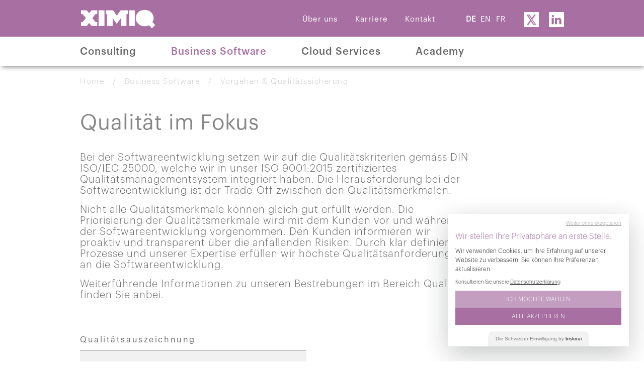

--- FILE ---
content_type: text/html; charset=utf-8
request_url: https://www.ximiq.ch/de/businesssoftware/vorgehen-qualitaetssicherung/
body_size: 38303
content:

<!doctype html>
<html>
<head>
    <!-- Meta tags -->
    <meta charset="utf-8">
    <meta http-equiv="X-UA-Compatible" content="IE=edge,chrome=1">
    <meta name="viewport" content="width=device-width, initial-scale=1.0, maximum-scale=1.0, user-scalable=no">
    <meta name="google-site-verification" content="O-MEGU1SATGKf5KRWjCq32Ee-gUDXllQcZ27Mjabebo">
    <meta name="author" content="Ximiq AG">
        <title>Ximiq AG | Software Services - QMS</title>
        <!-- XIMIQ Opengraph and Twittercards-->
        <meta property="og:title" content="Ximiq AG | Software Services - QMS" />
        <meta name="twitter:title" content="Ximiq AG | Software Services - QMS">
            <meta name="description" content="Wir setzen auf die Qualit&amp;#228;tskriterien gem&amp;#228;ss DIN ISO/IEC 25000 in der Softwareentwicklung, welche in unserem QMS ISO 9001:2015 integriert sind.">
            <meta property="og:description" content="Wir setzen auf die Qualit&amp;#228;tskriterien gem&amp;#228;ss DIN ISO/IEC 25000 in der Softwareentwicklung, welche in unserem QMS ISO 9001:2015 integriert sind." />
            <meta property="twitter:description" content="Wir setzen auf die Qualit&amp;#228;tskriterien gem&amp;#228;ss DIN ISO/IEC 25000 in der Softwareentwicklung, welche in unserem QMS ISO 9001:2015 integriert sind." />

<meta name="twitter:image" content="https://www.ximiq.ch/media/pevd0bf5/ximiq-logo-purple-cmyk.svg">
<meta name="twitter:url" content="/de/businesssoftware/vorgehen-qualitaetssicherung/qualitaet-in-der-softwareentwicklung/">
<meta name="twitter:site" content="@ximiqAG" />
<meta name="twitter:card" content="summary">
<meta property="og:image" content="https://www.ximiq.ch/media/pevd0bf5/ximiq-logo-purple-cmyk.svg" />
<meta property="og:url" content="/de/businesssoftware/vorgehen-qualitaetssicherung/qualitaet-in-der-softwareentwicklung/" />
<meta property="og:title" content="Ximiq AG" />
<meta property="og:type" content="website" />
    <noscript>Ihr Browser unterstützt JavaScript nicht!</noscript>
    <script rel="javascript" type="text/javascript" src="/Scripts/modernizr-custom.js"></script>
    <!--<script rel="javascript" src="~/Scripts/Hyphenator.js" type="text/javascript"></script>
    <script type="text/javascript">Hyphenator.run();</script>-->
    
  <!--  <script src="~/Scripts/Hyphenator_Loader.js" type="text/javascript"></script>
    <script type="text/javascript">
        Hyphenator_Loader.init(
            {
                "en": "automatically",
                "de": "Silbentrennungsalgorithmus",
                "fr": "syllabes"
            },
            "~/Scripts/Hyphenator.js"
        );
    </script>-->

    <link rel="canonical" href="/de/businesssoftware/vorgehen-qualitaetssicherung/qualitaet-in-der-softwareentwicklung/" />
    <link rel="stylesheet" type="text/css" media="screen" href="/content/styles.css">
    <link rel="stylesheet" type="text/css" media="print" href="/content/print.css">  

    <!-- END -->    
    <!--Biskoui-->
<script>
  window.biskouiSettings = {
    clientId: "4383163",
  };

  (function (d, s) {
    var t = d.getElementsByTagName(s)[0],
    e = d.createElement(s);
    e.async = true;
    e.src = "https://static.biskoui.ch/sdk.js";
    t.parentNode.insertBefore(e, t);
  })(document, "script");
</script>

</head>

<body itemscope itemtype="http://schema.org/WebPage" class="hyphenate">
    <header>


<div class="container">
    <div class="header-top">

        <div class="header-brand">
            <a href="/"><img src="/Content/Images/Ximiq-Logo-Weiss.png" alt="Ximiq Logo" /></a>
        </div>

        <div class="header-navigation">
            <nav class="navbar">
                <ul class="nav navbar-nav">
                            <li class="menuNode">
                                <div><a href="/de/ueber-uns/">&#xDC;ber uns</a></div>

                    <div class="nav-bubble-triangle"></div>
            <ul class="nav-bubble">
                            <li class="">
                                <div>
                                    <a href="/de/ueber-uns/unternehmensportrait-ximiq/">Unternehmensportrait Ximiq</a>
                                </div>
                            </li>
                            <li class="">
                                <div>
                                    <a href="/de/ueber-uns/team/">Team</a>
                                </div>
                            </li>
            </ul>
                            </li>
                            <li class="menuNode">
                                <div><a href="/de/karriere/">Karriere</a></div>

            <ul class="nav-bubble">
            </ul>
                            </li>
                            <li class="menuNode">
                                <div><a href="/de/kontakt/">Kontakt</a></div>

            <ul class="nav-bubble">
            </ul>
                            </li>
                </ul>
            </nav>
            <nav class="navbar">
                <ul class="navbar-nav navbar-nav-horizontal">
                    <li class="gap">
                        <a class="selected-language" href="https://www.ximiq.ch/de/businesssoftware/vorgehen-qualitaetssicherung/qualitaet-in-der-softwareentwicklung/">
                            DE
                        </a>
                    </li>
                    <li class="gap">
                        <a class="" href="https://www.ximiq.ch/en/businesssoftware/procedure-quality-assurance/quality-in-software-development/">
                            EN
                        </a>
                    </li>
                    <li class="gap">
                        <a class="" href="https://www.ximiq.ch/fr/businesssoftware/procedure-et-assurance-qualite/quality-in-software-development/">
                            FR
                        </a>
                    </li>
                </ul>
            </nav>
        </div>

        <div class="header-features">
            <div class="socials">
                    <a href="https://twitter.com/ximiqAG" target="_blank"><img src="/Content/Images/x-logo-square.png" alt="X-Twitter Logo" /></a>
                    <a href="https://www.linkedin.com/company/ximiq" target="_blank"><img src="/Content/Images/social_linkedin_0.svg" alt="LinkedIn Logo" /></a>
            </div>
        </div>
        <a class="mobilemenubutton">
            <img class="bars" src="/Content/Images/menu_hamburger.svg" alt="Menu Mobile" />
        </a>
        <div id="navbar-mobile">
            <div class="navbar-mobile-content">
                <div>
                    <div class="socials">
                            <a href="https://twitter.com/ximiqAG"><img src="/Content/Images/x-logo.png" alt="Twitter Logo" /></a>
                            <a href="https://www.linkedin.com/company/ximiq" target="_blank"><img src="/Content/Images/social_linkedin_2.svg" alt="LinkedIn Logo" /></a>
                    </div>
                    <div class="mobile-language">
            <nav class="navbar">
                <ul class="navbar-nav navbar-nav-horizontal">
                    <li class="gap">
                        <a class="selected-language" href="https://www.ximiq.ch/de/businesssoftware/vorgehen-qualitaetssicherung/qualitaet-in-der-softwareentwicklung/">
                            DE
                        </a>
                    </li>
                    <li class="gap">
                        <a class="" href="https://www.ximiq.ch/en/businesssoftware/procedure-quality-assurance/quality-in-software-development/">
                            EN
                        </a>
                    </li>
                    <li class="gap">
                        <a class="" href="https://www.ximiq.ch/fr/businesssoftware/procedure-et-assurance-qualite/quality-in-software-development/">
                            FR
                        </a>
                    </li>
                </ul>
            </nav>
                    </div>


                    <a class="mobilemenubutton menuclose">
                        <img class="bars" src="/Content/Images/menu_hamburger.svg" alt="Hamburger mobile" />
                    </a>
                </div>
            <nav class="navbar">
                <ul class="nav navbar-nav">
                            <li class="menuNode">
                                <div>
                                    <a href="/de/consulting/">Consulting</a>
                                </div>

            <ul class="nav-bubble">
                            <li class="">
                            </li>
                            <li class=" subMenuParent">
                                <div class="openChain">
                                    <a href="/de/consulting/enterprise-architecture-management/">Enterprise Architecture Management</a>
                                </div>
            <ul class="nav-bubble-sub">
                            <li class="">
                                <div>
                                    <a href="/de/consulting/enterprise-architecture-management/methodische-einfuehrung-eines-eam/">Methodische Einf&#xFC;hrung eines EAM</a>
                                </div>
                            </li>
                            <li class="">
                                <div>
                                    <a href="/de/consulting/enterprise-architecture-management/archimate-poster/">ArchiMate Poster</a>
                                </div>
                            </li>
                            <li class="">
                            </li>
            </ul>
                            </li>
                            <li class=" subMenuParent">
                                <div class="openChain">
                                    <a href="/de/consulting/prozessmanagement-eam-software/">Prozessmanagement &amp; EAM Software</a>
                                </div>
            <ul class="nav-bubble-sub">
                            <li class="">
                            </li>
                            <li class="">
                                <div>
                                    <a href="/de/consulting/prozessmanagement-eam-software/adonis/">ADONIS</a>
                                </div>
                            </li>
                            <li class="">
                                <div>
                                    <a href="/de/consulting/prozessmanagement-eam-software/adoit/">ADOIT</a>
                                </div>
                            </li>
                            <li class="">
                                <div>
                                    <a href="/de/consulting/prozessmanagement-eam-software/adoit-report-generator-for-word/">ADOIT Report Generator for Word</a>
                                </div>
                            </li>
            </ul>
                            </li>
                            <li class=" subMenuParent">
                                <div class="openChain">
                                    <a href="/de/consulting/projekte/">Projekte</a>
                                </div>
            <ul class="nav-bubble-sub">
                            <li class="">
                            </li>
                            <li class="">
                                <div>
                                    <a href="/de/consulting/projekte/projektleitung/">Projektleitung</a>
                                </div>
                            </li>
                            <li class="">
                                <div>
                                    <a href="/de/consulting/projekte/business-analyse-und-requirements-engineering/">Business Analyse und Requirements Engineering</a>
                                </div>
                            </li>
                            <li class="">
                                <div>
                                    <a href="/de/consulting/projekte/agiles-testmanagement/">Agiles Testmanagement</a>
                                </div>
                            </li>
            </ul>
                            </li>
            </ul>
                            </li>
                            <li class="menuNode selected open">
                                <div>
                                    <a href="/de/businesssoftware/">Business Software</a>
                                </div>

            <ul class="nav-bubble">
                            <li class="">
                            </li>
                            <li class=" subMenuParent">
                                <div class="openChain">
                                    <a href="/de/businesssoftware/microsoft-dynamics-365/">Microsoft Dynamics 365</a>
                                </div>
            <ul class="nav-bubble-sub">
                            <li class="">
                            </li>
                            <li class="">
                                <div>
                                    <a href="/de/businesssoftware/microsoft-dynamics-365/dynamics-365-business-central/">Dynamics 365 Business Central</a>
                                </div>
                            </li>
                            <li class="">
                                <div>
                                    <a href="/de/businesssoftware/microsoft-dynamics-365/dynamics-365-for-sales/">Dynamics 365 for Sales</a>
                                </div>
                            </li>
                            <li class="">
                                <div>
                                    <a href="/de/businesssoftware/microsoft-dynamics-365/dynamics-365-for-field-service/">Dynamics 365 for Field Service</a>
                                </div>
                            </li>
                            <li class="">
                                <div>
                                    <a href="/de/businesssoftware/microsoft-dynamics-365/dynamics-365-for-customer-service/">Dynamics 365 for Customer Service</a>
                                </div>
                            </li>
            </ul>
                            </li>
                            <li class=" subMenuParent">
                                <div class="openChain">
                                    <a href="/de/businesssoftware/vorgehen-qualitaetssicherung/">Vorgehen &amp; Qualit&#xE4;tssicherung</a>
                                </div>
            <ul class="nav-bubble-sub">
                            <li class="selected">
                            </li>
                            <li class="">
                                <div>
                                    <a href="/de/businesssoftware/vorgehen-qualitaetssicherung/agile-softwareentwicklung/">Agile Softwareentwicklung</a>
                                </div>
                            </li>
                            <li class="">
                                <div>
                                    <a href="/de/businesssoftware/vorgehen-qualitaetssicherung/iso-25000/">ISO 25000</a>
                                </div>
                            </li>
            </ul>
                            </li>
            </ul>
                            </li>
                            <li class="menuNode">
                                <div>
                                    <a href="/de/cloudservices/">Cloud Services</a>
                                </div>

            <ul class="nav-bubble">
                            <li class=" subMenuParent">
                                <div class="openChain">
                                    <a href="/de/cloudservices/enterprise-application-integration/">Enterprise Application Integration</a>
                                </div>
                            </li>
                            <li class="">
                            </li>
                            <li class=" subMenuParent">
                                <div class="openChain">
                                    <a href="/de/cloudservices/microsoft-azure-cloud/">Microsoft Azure Cloud</a>
                                </div>
                            </li>
            </ul>
                            </li>
                            <li class="menuNode">
                                <div>
                                    <a href="/de/academy/">Academy</a>
                                </div>

            <ul class="nav-bubble">
                            <li class="">
                <li class="menuNode subMenuParent">
                    <div class="openChain">
                        <a href="/de/academy/courses/hermes-2022-foundation/">Hermes 2022 - Foundation</a>
                    </div>
                </li>
                <li class="menuNode subMenuParent">
                    <div class="openChain">
                        <a href="/de/academy/courses/archimate-3-foundation-practitioner/">ArchiMate&#xAE; 3  Foundation &amp; Practitioner</a>
                    </div>
                </li>
                <li class="menuNode subMenuParent">
                    <div class="openChain">
                        <a href="/de/academy/courses/certified-professional-for-requirments-engineering-foundation-level/">Certified Professional for Requirments Engineering Foundation Level</a>
                    </div>
                </li>
                <li class="menuNode subMenuParent">
                    <div class="openChain">
                        <a href="/de/academy/courses/bpmn-20-basiswissen/">BPMN 2.0 Basiswissen</a>
                    </div>
                </li>
                            </li>
            </ul>
                            </li>
                </ul>
            </nav>
            <nav class="navbar">
                <ul class="nav navbar-nav">
                            <li class="menuNode">
                                <div><a href="/de/ueber-uns/">&#xDC;ber uns</a></div>

            <ul class="nav-bubble">
                            <li class="">
                                <div>
                                    <a href="/de/ueber-uns/unternehmensportrait-ximiq/">Unternehmensportrait Ximiq</a>
                                </div>
                            </li>
                            <li class="">
                                <div>
                                    <a href="/de/ueber-uns/team/">Team</a>
                                </div>
                            </li>
            </ul>
                            </li>
                            <li class="menuNode">
                                <div><a href="/de/karriere/">Karriere</a></div>

            <ul class="nav-bubble">
            </ul>
                            </li>
                            <li class="menuNode">
                                <div><a href="/de/kontakt/">Kontakt</a></div>

            <ul class="nav-bubble">
            </ul>
                            </li>
                </ul>
            </nav>


            </div>
        </div>

    </div>
</div>
<div class="bg-white">
    <div class="container">
        <div id="navigation-area" class="navbar-desktop">
            <nav class="navbar">
                <ul class="nav navbar-nav">
                            <li class="menuNode">
                                <div>
                                    <a href="/de/consulting/">Consulting</a>
                                </div>

                    <div class="nav-bubble-triangle"></div>
            <ul class="nav-bubble">
                            <li class="">
                            </li>
                            <li class=" subMenuParent">
                                <div class="openChain">
                                    <a href="/de/consulting/enterprise-architecture-management/">Enterprise Architecture Management</a>
                                </div>
            <ul class="nav-bubble-sub">
                            <li class="">
                                <div>
                                    <a href="/de/consulting/enterprise-architecture-management/methodische-einfuehrung-eines-eam/">Methodische Einf&#xFC;hrung eines EAM</a>
                                </div>
                            </li>
                            <li class="">
                                <div>
                                    <a href="/de/consulting/enterprise-architecture-management/archimate-poster/">ArchiMate Poster</a>
                                </div>
                            </li>
                            <li class="">
                            </li>
            </ul>
                            </li>
                            <li class=" subMenuParent">
                                <div class="openChain">
                                    <a href="/de/consulting/prozessmanagement-eam-software/">Prozessmanagement &amp; EAM Software</a>
                                </div>
            <ul class="nav-bubble-sub">
                            <li class="">
                            </li>
                            <li class="">
                                <div>
                                    <a href="/de/consulting/prozessmanagement-eam-software/adonis/">ADONIS</a>
                                </div>
                            </li>
                            <li class="">
                                <div>
                                    <a href="/de/consulting/prozessmanagement-eam-software/adoit/">ADOIT</a>
                                </div>
                            </li>
                            <li class="">
                                <div>
                                    <a href="/de/consulting/prozessmanagement-eam-software/adoit-report-generator-for-word/">ADOIT Report Generator for Word</a>
                                </div>
                            </li>
            </ul>
                            </li>
                            <li class=" subMenuParent">
                                <div class="openChain">
                                    <a href="/de/consulting/projekte/">Projekte</a>
                                </div>
            <ul class="nav-bubble-sub">
                            <li class="">
                            </li>
                            <li class="">
                                <div>
                                    <a href="/de/consulting/projekte/projektleitung/">Projektleitung</a>
                                </div>
                            </li>
                            <li class="">
                                <div>
                                    <a href="/de/consulting/projekte/business-analyse-und-requirements-engineering/">Business Analyse und Requirements Engineering</a>
                                </div>
                            </li>
                            <li class="">
                                <div>
                                    <a href="/de/consulting/projekte/agiles-testmanagement/">Agiles Testmanagement</a>
                                </div>
                            </li>
            </ul>
                            </li>
            </ul>
                            </li>
                            <li class="menuNode selected open">
                                <div>
                                    <a href="/de/businesssoftware/">Business Software</a>
                                </div>

                    <div class="nav-bubble-triangle"></div>
            <ul class="nav-bubble">
                            <li class="">
                            </li>
                            <li class=" subMenuParent">
                                <div class="openChain">
                                    <a href="/de/businesssoftware/microsoft-dynamics-365/">Microsoft Dynamics 365</a>
                                </div>
            <ul class="nav-bubble-sub">
                            <li class="">
                            </li>
                            <li class="">
                                <div>
                                    <a href="/de/businesssoftware/microsoft-dynamics-365/dynamics-365-business-central/">Dynamics 365 Business Central</a>
                                </div>
                            </li>
                            <li class="">
                                <div>
                                    <a href="/de/businesssoftware/microsoft-dynamics-365/dynamics-365-for-sales/">Dynamics 365 for Sales</a>
                                </div>
                            </li>
                            <li class="">
                                <div>
                                    <a href="/de/businesssoftware/microsoft-dynamics-365/dynamics-365-for-field-service/">Dynamics 365 for Field Service</a>
                                </div>
                            </li>
                            <li class="">
                                <div>
                                    <a href="/de/businesssoftware/microsoft-dynamics-365/dynamics-365-for-customer-service/">Dynamics 365 for Customer Service</a>
                                </div>
                            </li>
            </ul>
                            </li>
                            <li class=" subMenuParent">
                                <div class="openChain">
                                    <a href="/de/businesssoftware/vorgehen-qualitaetssicherung/">Vorgehen &amp; Qualit&#xE4;tssicherung</a>
                                </div>
            <ul class="nav-bubble-sub">
                            <li class="selected">
                            </li>
                            <li class="">
                                <div>
                                    <a href="/de/businesssoftware/vorgehen-qualitaetssicherung/agile-softwareentwicklung/">Agile Softwareentwicklung</a>
                                </div>
                            </li>
                            <li class="">
                                <div>
                                    <a href="/de/businesssoftware/vorgehen-qualitaetssicherung/iso-25000/">ISO 25000</a>
                                </div>
                            </li>
            </ul>
                            </li>
            </ul>
                            </li>
                            <li class="menuNode">
                                <div>
                                    <a href="/de/cloudservices/">Cloud Services</a>
                                </div>

                    <div class="nav-bubble-triangle"></div>
            <ul class="nav-bubble">
                            <li class=" subMenuParent">
                                <div class="openChain">
                                    <a href="/de/cloudservices/enterprise-application-integration/">Enterprise Application Integration</a>
                                </div>
                            </li>
                            <li class="">
                            </li>
                            <li class=" subMenuParent">
                                <div class="openChain">
                                    <a href="/de/cloudservices/microsoft-azure-cloud/">Microsoft Azure Cloud</a>
                                </div>
                            </li>
            </ul>
                            </li>
                            <li class="menuNode">
                                <div>
                                    <a href="/de/academy/">Academy</a>
                                </div>

            <ul class="nav-bubble">
                            <li class="">
                <li class="menuNode subMenuParent">
                    <div class="openChain">
                        <a href="/de/academy/courses/hermes-2022-foundation/">Hermes 2022 - Foundation</a>
                    </div>
                </li>
                <li class="menuNode subMenuParent">
                    <div class="openChain">
                        <a href="/de/academy/courses/archimate-3-foundation-practitioner/">ArchiMate&#xAE; 3  Foundation &amp; Practitioner</a>
                    </div>
                </li>
                <li class="menuNode subMenuParent">
                    <div class="openChain">
                        <a href="/de/academy/courses/certified-professional-for-requirments-engineering-foundation-level/">Certified Professional for Requirments Engineering Foundation Level</a>
                    </div>
                </li>
                <li class="menuNode subMenuParent">
                    <div class="openChain">
                        <a href="/de/academy/courses/bpmn-20-basiswissen/">BPMN 2.0 Basiswissen</a>
                    </div>
                </li>
                            </li>
            </ul>
                            </li>
                </ul>
            </nav>
        </div>
    </div>
</div>
    </header>
    <div id="contentWrapper" class="contentContainer">
            <div style="background-color:white">
                <div class="container">
                    <div itemprop="breadcrumb" id="breadcrumbs" class="breadcrumb">
                                <a href="/de/">Home</a>
                                    <span>/</span>
                                <a href="/de/businesssoftware/">Business Software</a>
                                    <span>/</span>
                                <a href="/de/businesssoftware/vorgehen-qualitaetssicherung/">Vorgehen &amp; Qualit&#xE4;tssicherung</a>
                    </div>
                </div>
            </div>
        
<div itemscope itemprop="departement" itemtype="http://schema.org/Organization" id="divisionPage" class="container">
    <main>
        <div class="container">
            <div class="header col-lg-10 p-0">
                <div itemprop="name" class="divisionTitle">
                    <h1>Qualit&#xE4;t im Fokus</h1>
                    <span class="leadText"><p>Bei der Softwareentwicklung setzen wir auf die Qualitätskriterien gemäss DIN ISO/IEC 25000, welche wir in unser ISO 9001:2015 zertifiziertes Qualitätsmanagementsystem integriert haben. Die Herausforderung bei der Softwareentwicklung ist der Trade-Off zwischen den Qualitätsmerkmalen.</p>
<p>Nicht alle Qualitätsmerkmale können gleich gut erfüllt werden. Die Priorisierung der Qualitätsmerkmale wird mit dem Kunden vor und während der Softwareentwicklung vorgenommen. Den Kunden informieren wir proaktiv und transparent über die anfallenden Risiken. Durch klar definierte Prozesse und unserer Expertise erfüllen wir höchste Qualitätsanforderungen an die Softwareentwicklung.</p>
<p>Weiterführende Informationen zu unseren Bestrebungen im Bereich Qualität finden Sie anbei.</p></span>
                </div>
            </div>
            <div class="row col-lg-10 p-0">
                <p></p>
            </div>
        </div>
            <div class="divisionPageTeaser">
                


<div class="container">
    <div class="row">




<div class="col-sm-12 col-md-6 col-lg-6 col-xl-4 boxFloat">
    <article id="/de/businesssoftware/vorgehen-qualitaetssicherung/iso-90012015-zertifizierung/" class="teaser">

        <div title="teaserArticle" class="boxtitle">Qualit&#xE4;tsauszeichnung</div>
        <h1 class="donthyphenate">ISO 9001:2015 Zertifizierung</h1>

        <div class="teaserContent">
            <div class="container">
                            <a href="/de/ueber-uns/unternehmensportrait-ximiq/">
                                <!--target="@link.Target"-->
                                <img class="contain" src="/media/yu1d5nkb/logos-qms.png" alt=" " />
                                    <div class="overlay">
                                        <div class="text">
                                            <p>Seit März 2018 ist die Ximiq AG ISO 9001:2015 zertifiziert. Dieser Schritt unterstreicht unsere Verbundenheit mit der Qualität in unseren Dienstleistungen.</p>
                                        </div>
                                    </div>
                            </a>
            </div>
        </div>
    </article>
</div>    </div>
</div>
            </div>


    </main>

</div>

    </div>

    <footer id="footerWrapper">
        <div class="container">
            <div class="row">


<div class="footer-sitemap">
    <div class="col-6 headerMenuNodes">
            <ul>
                <li><a href="/de/ueber-uns/">&#xDC;ber uns</a></li>
            </ul>
            <ul>
                <li><a href="/de/karriere/">Karriere</a></li>
            </ul>
            <ul>
                <li><a href="/de/kontakt/">Kontakt</a></li>
            </ul>
    </div>

        <div class="col-6">
            <ul>
                <li><a href="/de/consulting/">Consulting</a></li>
                            <li class="subMenu">
                                <a href="/de/consulting/enterprise-architecture-management/">Enterprise Architecture Management</a>
                            </li>
                            <li class="subMenu">
                                <a href="/de/consulting/prozessmanagement-eam-software/">Prozessmanagement &amp; EAM Software</a>
                            </li>
                            <li class="subMenu">
                                <a href="/de/consulting/projekte/">Projekte</a>
                            </li>
            </ul>
        </div>
        <div class="col-6">
            <ul>
                <li><a href="/de/businesssoftware/">Business Software</a></li>
                            <li class="subMenu">
                                <a href="/de/businesssoftware/microsoft-dynamics-365/">Microsoft Dynamics 365</a>
                            </li>
                            <li class="subMenu">
                                <a href="/de/businesssoftware/vorgehen-qualitaetssicherung/">Vorgehen &amp; Qualit&#xE4;tssicherung</a>
                            </li>
            </ul>
        </div>
        <div class="col-6">
            <ul>
                <li><a href="/de/cloudservices/">Cloud Services</a></li>
                            <li class="subMenu">
                                <a href="/de/cloudservices/enterprise-application-integration/">Enterprise Application Integration mit Azure</a>
                            </li>
                            <li class="subMenu">
                                <a href="/de/cloudservices/microsoft-azure-cloud/">Azure Cloud</a>
                            </li>
            </ul>
        </div>
        <div class="col-6">
            <ul>
                <li><a href="/de/academy/">Academy</a></li>
                            <li class="subMenu">
                                <a href="/de/academy/courses/hermes-2022-foundation/">Hermes 2022 - Foundation</a>
                            </li>
                            <li class="subMenu">
                                <a href="/de/academy/courses/archimate-3-foundation-practitioner/">ArchiMate&#xAE; 3 Foundation &amp; Practitioner</a>
                            </li>
                            <li class="subMenu">
                                <a href="/de/academy/courses/certified-professional-for-requirments-engineering-foundation-level/">Certified Professional for Requirments Engineering Foundation Level</a>
                            </li>
                            <li class="subMenu">
                                <a href="/de/academy/courses/bpmn-20-basiswissen/">BPMN 2.0 Basiswissen</a>
                            </li>
            </ul>
        </div>


    <div class="col-6 contactInfo">
            <div>Ximiq AG</div>
            <div>Rosenweg 2</div>
            <div>CH-4500 Solothurn</div>
            <br />
            <div><a href="mailto:info@ximiq.ch">info@ximiq.ch</a></div>
            <div><a href="tel:&#x2B;41 58 517 60 00">&#x2B;41 58 517 60 00</a></div>


    </div>
</div>            </div>
            <div class="footer-features col">
                <div class="socials">
                        <a href="https://twitter.com/ximiqAG" target="_blank"><img src="/Content/Images/x-logo-square.png" alt="Logo Twitter" /></a>
                        <a href="https://www.linkedin.com/company/ximiq" target="_blank"><img src="/Content/Images/social_linkedin_0.svg" alt="Logo LinkedIn" /></a>
                </div>
                <div class="links">
                    <a class="underline" href="/de/impressum/">Impressum</a>
                    &emsp;<a class="underline" href="/de/ueber-uns/unternehmensportrait-ximiq/#AGB">AGB</a>
                    &emsp;<a class="underline" href="/de/datenschutz/">Privacy</a>
                </div>
            </div>
        </div>
    </footer>

    <script src="https://ajax.aspnetcdn.com/ajax/jQuery/jquery-2.2.4.min.js"></script>
    <script src="https://ajax.aspnetcdn.com/ajax/jquery.validate/1.15.0/jquery.validate.min.js"></script>
    <script src="https://ajax.aspnetcdn.com/ajax/mvc/5.1/jquery.validate.unobtrusive.min.js"></script>
    <script rel="javascript" type="text/javascript" src="/Scripts/Site.js"></script>


</body>

</html>



--- FILE ---
content_type: text/javascript
request_url: https://www.ximiq.ch/Scripts/Site.js
body_size: 10917
content:
(function () {
    $(document).ready(function () {

        //If menu button gets clicked, toggle the Openclass of the menu
        $(".mobilemenubutton").click(function () {
            //this.toggleClass("open");
            $("#navbar-mobile").toggleClass("open");
        });



        //Open menu node if clicked
        $(".navbar-nav > li > div").click(function (e) {
            var target = $(e.currentTarget);
            target.toggleClass("open");
            target.parent().toggleClass("openMenuNode");
            target.parent().siblings("li").removeClass("openMenuNode");
            target.closest("li").siblings("li").children("div").removeClass("open");
        });

        //show all references
        $("#alle").click(function () {
            var referenceGroups = document.getElementsByClassName("referenceGroup");
            for (let referenceGroup of referenceGroups) {
                referenceGroup.classList.remove("selected");
            }
            this.classList.add("selected");
            var references = document.getElementsByClassName("reference");
            for (let reference of references) {
                reference.style.display = "flex";
            }
        });

        //Show / hide contact form on Article pages
        $("a.toggleContactForm, #formsWrapper #closeForm, #formsWrapper #closeFormMobile").click(function () {
            $("#formsWrapper").toggleClass("hidden");
            $("#contactSlide").toggleClass("slideFromRight");
            $("#formsWrapper #overlap").removeClass("hidden");
            $("#formsWrapper #confirmation").addClass("d-none");
            return false;
        });

        //Show hide contact form
        $("a.toggleContactpersonForm, #formsWrapper-contactperson #closeForm, #formsWrapper-contactperson #closeFormMobile").click(function () {
            $("#formsWrapper-contactperson").toggleClass("hidden");
            $("#contactSlide-contactperson").toggleClass("slideFromRight");
            $("#formsWrapper-contactperson #overlap").removeClass("hidden");
            $("#formsWrapper-contactperson #confirmation").addClass("d-none");
            return false;
        });

        //Show hide contact form
        $("a.toggleAppointmentForm, #formsWrapper-appointment #closeForm, #formsWrapper-appointment #closeFormMobile").click(function () {
            $("#formsWrapper-appointment").toggleClass("hidden");
            $("#contactSlide-appointment").toggleClass("slideFromRight");
            $("#formsWrapper-appointment #overlap").removeClass("hidden");
            $("#formsWrapper-appointment #confirmation").addClass("d-none");
            return false;
        });

        $("a.toggleApplyForm, #formsWrapper-apply #closeForm, #formsWrapper-apply #closeFormMobile").click(function () {
            $("#formsWrapper-apply").toggleClass("hidden");
            $("#contactSlide-apply").toggleClass("slideFromRight");
            $("#formsWrapper-apply #overlap").removeClass("hidden");
            $("#formsWrapper-apply #confirmation").addClass("d-none");

            return false;
        });

        //Intercept Submit button in order to make ajax call instead of a postback
        $('#formsWrapper form').preventDoubleSubmission();

        //Intercept Submit button in order to make ajax call instead of a postback
        $('#formsWrapper-apply form').preventDoubleSubmission();

        //Intercept Submit button in order to make ajax call instead of a postback
        $('#formsWrapper-contactperson form').preventDoubleSubmission();

        //Intercept Submit button in order to make ajax call instead of a postback
        $('#formsWrapper-appointment form').preventDoubleSubmission();


    });
})();

/**
 * Manually generate a new recaptcha v3 token for another submit
 * @param {any} hiddenField the hidden recaptchav 3 input element to writ the token to
 * @param {any} siteKey recaptcha v3 site key
 */
var refreshCaptchaV3 = function (hiddenField, siteKey) {
    window.grecaptcha.execute(siteKey, { action: 'umbracoform_submit' }).then(function (token) {
        // Enable the submit button now we have a token.
        hiddenField.form.querySelector('[type=submit]').removeAttribute('disabled');
        hiddenField.value = token;
    });
};

/**
var refreshCaptchaV2Token = function () {
    // reset captcha v2 control, else 2nd submit will fail
    if (grecaptcha != null) {
        let count = 0;
        $(".g-recaptcha").each(function () {
            grecaptcha.reset(count);
            count++;
        });
    }
}**/


jQuery.fn.preventDoubleSubmission = function () {
    $(this).on('submit', function (e) {
        e.preventDefault();

        const $form = $(this);

        if ($form.data('submitted') === true) {
            // Previously submitted - don't submit again
        } else {
            if ($form.valid()) {
                // Mark it so that the next submit can be ignored
                $form.data('submitted', true);

                const xhr = new XMLHttpRequest();
                const formData = new FormData(this);


                // Make ajax call form submission
                $.ajax({
                    url: $form.attr('action'),
                    type: 'POST',
                    cache: false,
                    xhr: function () {
                        return xhr; // use a custom xhr object, so we can access more details on success (used for redirect detection)
                    },
                    data: formData, //$form.serialize(),
                    contentType: false,
                    processData: false,
                    success: (result) => {
                        console.log(result);

                        // check if we have received server side validation errors
                        const validationErrors = $(result).find(".field-validation-error")
                        if (validationErrors.length > 0) {

                            validationErrors.map(function () {
                                const inputId = $(this).data("valmsg-for");
                                document.getElementById(inputId).insertAdjacentElement("afterend", $(this)[0]);
                            });
                            $form.removeData("submitted");                                                                  // remove the double sumission attribute to allow another submit

                        } else {    // successful submit

                            // the returned website contains the submit message
                            const thankYouMessage = $(result).find('.umbraco-forms-submitmessage').first().text();

                            // this way we can detect any form redirects
                            const redirectUrl = xhr.responseURL;

                            if (redirectUrl.localeCompare(document.baseURI, undefined, { sensitivity: 'accent' }) === 0)    // urls are same = no redirect
                            {
                                // show confirmation and reset & hide the form
                                $form.trigger("reset");                                                                     // reset form
                                $form.closest("#overlap").addClass("hidden");                                               // hide form container
                                $form.closest("#overlap").siblings("#confirmation").html(`<h4>${thankYouMessage}</h4>`);    // set confirmation content
                                $form.closest("#overlap").siblings("#confirmation").removeClass("d-none");                  // show confirmation dialog
                                $form.find(":submit").removeAttr("disabled");                                               // remove disabled attribute, which gets set by umbraco forms on submit
                                $form.removeData("submitted");                                                              // remove the custom data attribute to avoid double sumissions

                            } else {    // redirect to defined page
                                window.location.href = redirectUrl;
                            }

                        }

                        //refreshCaptchaV2Token();

                        // refresh captcha v3 token after submit
                        const captchaId = $form.find(".umbraco-forms-recaptcha-v3-config").data("id");
                        const captchaContainer = $form.find("#" + captchaId)[0];
                        const sitekey = $form.find(".umbraco-forms-recaptcha-v3-config").data("site-key");
                        refreshCaptchaV3(captchaContainer, sitekey);

                    },
                    error: function (jqXHR, error, errorThrown) {

                        $form.find(":submit").removeAttr("disabled");                                               // remove disabled attribute, which gets set by umbraco forms on submit
                        $form.removeData("submitted");                                                              // remove the custom data attribute to avoid double sumissions

                        if (jqXHR.status && jqXHR.status == 400) {
                            alert(jqXHR.responseText);
                        } else if (jqXHR.status && jqXHR.status == 413) {
                            alert("Die gewählten Dateien überschreiten die zulässige maximale Grösse.");
                        }
                        else {
                            alert(`Es gab ein Fehler beim speichern des Formulars. Meldung: '${jqXHR.statusText}', Status: ${jqXHR.status}`);
                        }

                        //refreshCaptchaV2Token();


                        // refresh captcha v3 token after submit
                        const captchaId = $form.find(".umbraco-forms-recaptcha-v3-config").data("id");
                        const captchaContainer = $form.find("#" + captchaId)[0];
                        const sitekey = $form.find(".umbraco-forms-recaptcha-v3-config").data("site-key");
                        refreshCaptchaV3(captchaContainer, sitekey);

                    }
                });
            }
        }
    });

    // Keep chainability
    return this;
};

function showOnly(id) {
    var referenceGroups = document.getElementsByClassName("referenceGroup");
    for (let referenceGroup of referenceGroups) {
        if (referenceGroup.id !== id) {
            referenceGroup.classList.remove("selected");
        } else {
            referenceGroup.classList.add("selected");
        }
    }
    var references = document.getElementsByClassName("reference");
    for (let reference of references) {
        if (reference.id !== id) {
            reference.style.display = "none";
        } else {
            reference.style.display = "flex";
        }
    }
}

--- FILE ---
content_type: image/svg+xml
request_url: https://www.ximiq.ch/Content/Images/menu_hamburger.svg
body_size: 181
content:
<svg id="Ebene_1" data-name="Ebene 1" xmlns="http://www.w3.org/2000/svg" viewBox="0 0 35 35"><defs><style>.cls-1{fill:#fff;}.cls-2{fill:#565656;}</style></defs><title>menu_hamburger</title><rect class="cls-1" width="35" height="35"/><rect class="cls-2" x="6" y="7.75" width="23" height="3"/><rect class="cls-2" x="6" y="16" width="23" height="3"/><rect class="cls-2" x="6" y="24.25" width="23" height="3"/></svg>

--- FILE ---
content_type: image/svg+xml
request_url: https://www.ximiq.ch/Content/Images/social_linkedin_2.svg
body_size: 289
content:
<svg id="Ebene_1" data-name="Ebene 1" xmlns="http://www.w3.org/2000/svg" viewBox="0 0 27 27"><defs><style>.cls-1{fill:#9e5f98;}</style></defs><title>social_linkedin_2</title><path class="cls-1" d="M158.71,158.28H155v-6c0-1.5-.54-2.53-1.89-2.53a2,2,0,0,0-1.92,1.36,2.5,2.5,0,0,0-.12.9v6.24h-3.74s0-10.12,0-11.17H151v1.58a3.71,3.71,0,0,1,3.37-1.85c2.46,0,4.3,1.59,4.3,5Zm-15.34-12.69h0a1.94,1.94,0,1,1,2.14-1.93,1.93,1.93,0,0,1-2.14,1.93m1.87,12.69h-3.74V147.11h3.74Zm-8.74,5.22h27v-27h-27Z" transform="translate(-136.5 -136.5)"/></svg>

--- FILE ---
content_type: image/svg+xml
request_url: https://www.ximiq.ch/Content/Images/social_linkedin_0.svg
body_size: 286
content:
<svg id="Ebene_1" data-name="Ebene 1" xmlns="http://www.w3.org/2000/svg" viewBox="0 0 27 27"><defs><style>.cls-1{fill:#fff;}</style></defs><title>social_linkedin_0</title><path class="cls-1" d="M158.71,158.28H155v-6c0-1.5-.54-2.53-1.89-2.53a2,2,0,0,0-1.92,1.36,2.5,2.5,0,0,0-.12.9v6.24h-3.74s0-10.12,0-11.17H151v1.58a3.71,3.71,0,0,1,3.37-1.85c2.46,0,4.3,1.59,4.3,5Zm-15.34-12.69h0a1.94,1.94,0,1,1,2.14-1.93,1.93,1.93,0,0,1-2.14,1.93m1.87,12.69h-3.74V147.11h3.74Zm-8.74,5.22h27v-27h-27Z" transform="translate(-136.5 -136.5)"/></svg>